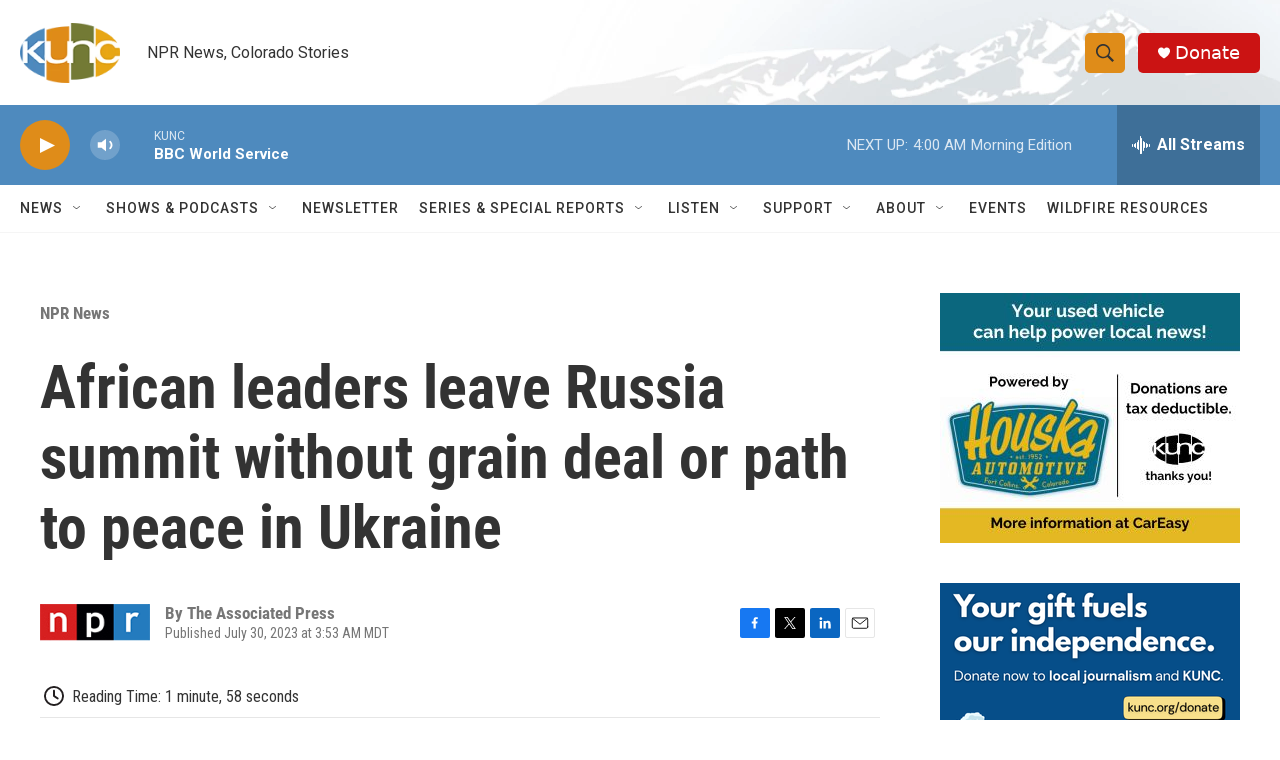

--- FILE ---
content_type: text/html; charset=utf-8
request_url: https://www.google.com/recaptcha/api2/aframe
body_size: 267
content:
<!DOCTYPE HTML><html><head><meta http-equiv="content-type" content="text/html; charset=UTF-8"></head><body><script nonce="zPFtJaL2miMdnkPqZRo63g">/** Anti-fraud and anti-abuse applications only. See google.com/recaptcha */ try{var clients={'sodar':'https://pagead2.googlesyndication.com/pagead/sodar?'};window.addEventListener("message",function(a){try{if(a.source===window.parent){var b=JSON.parse(a.data);var c=clients[b['id']];if(c){var d=document.createElement('img');d.src=c+b['params']+'&rc='+(localStorage.getItem("rc::a")?sessionStorage.getItem("rc::b"):"");window.document.body.appendChild(d);sessionStorage.setItem("rc::e",parseInt(sessionStorage.getItem("rc::e")||0)+1);localStorage.setItem("rc::h",'1769078437460');}}}catch(b){}});window.parent.postMessage("_grecaptcha_ready", "*");}catch(b){}</script></body></html>